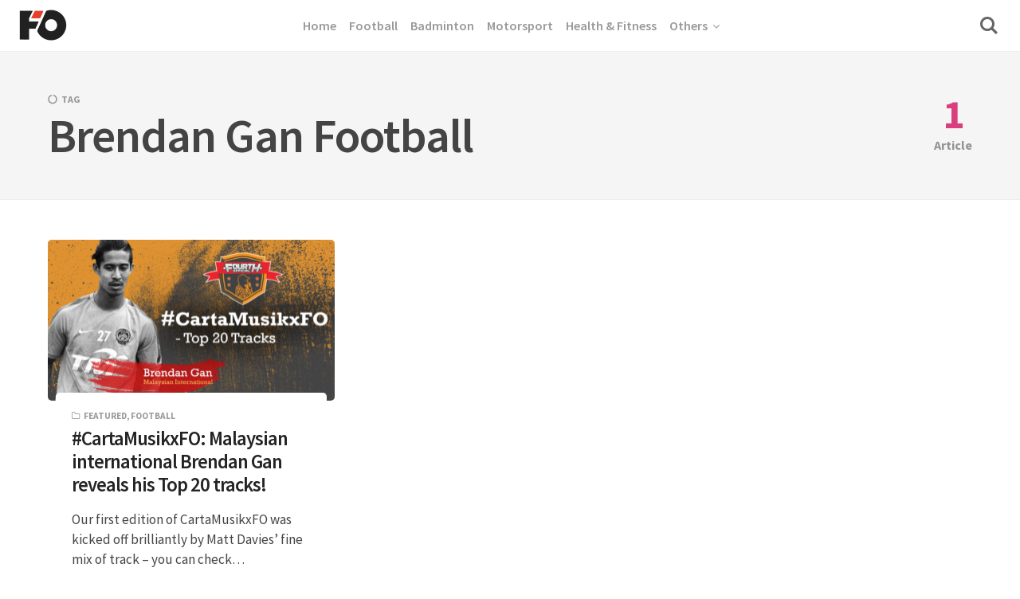

--- FILE ---
content_type: text/html; charset=UTF-8
request_url: https://fourthofficial.com/tag/brendan-gan-football/
body_size: 16961
content:
<!DOCTYPE html>
<html lang="en-US" class="no-js">
<head>
<meta charset="UTF-8">
<meta name="viewport" content="width=device-width, initial-scale=1.0">
<script type="c8138e92787c9c4ed30f55b9-text/javascript">document.documentElement.className = document.documentElement.className.replace(/\bno-js\b/,'js');</script>
<meta name='robots' content='index, follow, max-image-preview:large, max-snippet:-1, max-video-preview:-1' />
	<style>img:is([sizes="auto" i], [sizes^="auto," i]) { contain-intrinsic-size: 3000px 1500px }</style>
	
<link rel="dns-prefetch" href="https://cdn.kini.net/">
<link rel="dns-prefetch" href="//tpc.googlesyndication.com/">
<link rel="dns-prefetch" href="//www.googletagmanager.com">
<link rel="dns-prefetch" href="//securepubads.g.doubleclick.net">

<link rel="preconnect" href="//securepubads.g.doubleclick.net">
<link rel="preconnect" href="//www.googletagmanager.com">
<link rel="preconnect" href="//cdnjs.cloudflare.com/">      
<link rel="preconnect" href="//tpc.googlesyndication.com">      

<meta property="fb:pages" content="181965961825598" />
<script defer data-domain="fourthofficial.com" src="https://a.kini.net/js/script.js" type="c8138e92787c9c4ed30f55b9-text/javascript"></script>


	<!-- This site is optimized with the Yoast SEO plugin v25.1 - https://yoast.com/wordpress/plugins/seo/ -->
	<title>Brendan Gan Football Archives - Fourthofficial.com</title><style id="perfmatters-used-css">@font-face{font-family:"Source Sans Pro";font-style:normal;font-weight:400;font-display:swap;src:url("/wp-fonts/source-sans-pro-v21-latin-regular.woff2") format("woff2"),url("/wp-fonts/source-sans-pro-v21-latin-regular.ttf") format("truetype");}@font-face{font-family:"Source Sans Pro";font-style:italic;font-weight:400;font-display:swap;src:url("/wp-fonts/source-sans-pro-v21-latin-italic.woff2") format("woff2"),url("/wp-fonts/source-sans-pro-v21-latin-italic.ttf") format("truetype");}@font-face{font-family:"Source Sans Pro";font-style:normal;font-weight:600;font-display:swap;src:url("/wp-fonts/source-sans-pro-v21-latin-600.woff2") format("woff2"),url("/wp-fonts/source-sans-pro-v21-latin-600.ttf") format("truetype");}@font-face{font-family:"Source Sans Pro";font-style:italic;font-weight:600;font-display:swap;src:url("/wp-fonts/source-sans-pro-v21-latin-600italic.woff2") format("woff2"),url("/wp-fonts/source-sans-pro-v21-latin-600italic.ttf") format("truetype");}@font-face{font-family:"Source Sans Pro";font-style:normal;font-weight:700;font-display:swap;src:url("/wp-fonts/source-sans-pro-v21-latin-700.woff2") format("woff2"),url("/wp-fonts/source-sans-pro-v21-latin-700.ttf") format("truetype");}@font-face{font-family:"Source Sans Pro";font-style:italic;font-weight:700;font-display:swap;src:url("/wp-fonts/source-sans-pro-v21-latin-700italic.woff2") format("woff2"),url("/wp-fonts/source-sans-pro-v21-latin-700italic.ttf") format("truetype");}@font-face{font-family:"Source Sans Pro";font-style:normal;font-weight:400;font-display:swap;src:url("/wp-fonts/source-sans-pro-v21-latin-regular.woff2") format("woff2"),url("/wp-fonts/source-sans-pro-v21-latin-regular.ttf") format("truetype");}*,*:before,*:after{box-sizing:inherit;}html{height:100%;box-sizing:border-box;overflow-x:hidden;overflow-y:scroll;-ms-text-size-adjust:100%;-webkit-text-size-adjust:100%;}body{margin:0;background:#fff;color:#454545;-webkit-tap-highlight-color:rgba(0,0,0,0);-webkit-font-smoothing:antialiased;-moz-osx-font-smoothing:grayscale;}:focus{outline:1px dashed #666;outline-offset:1px;}::-moz-selection{background-color:#feffc3;color:#555;}::selection{background-color:#feffc3;color:#555;}[hidden]{display:none;}.container,.container-fluid,.container-semi-fluid{width:100%;margin-right:auto;margin-left:auto;padding-right:20px;padding-left:20px;}.container{max-width:1200px;}.row,.row-wrapper{position:relative;display:-webkit-box;display:-webkit-flex;display:-ms-flexbox;display:flex;}.row{-webkit-box-orient:horizontal;-webkit-flex-direction:row;-ms-flex-direction:row;flex-direction:row;-webkit-box-flex:1;-webkit-flex:1 1 auto;-ms-flex:1 1 auto;flex:1 1 auto;-webkit-flex-wrap:wrap;-ms-flex-wrap:wrap;flex-wrap:wrap;margin:-10px;}.column{min-height:0;min-width:0;width:100%;padding:10px;-webkit-box-flex:0;-webkit-flex:0 0 auto;-ms-flex:0 0 auto;flex:0 0 auto;}@media print, screen and (min-width: 1200px){.row{margin:-20px;}.column{padding:20px;}}.site-header{position:fixed;top:0;left:0;width:100%;height:65px;z-index:3;-webkit-box-flex:0;-webkit-flex:0 0 auto;-ms-flex:0 0 auto;flex:0 0 auto;}.header-classic .site-header{background-color:#fff;border-bottom:1px solid #eee;}.site-header::before{content:"";position:absolute;top:0;left:0;width:100%;height:100%;z-index:1;background:#fff;-webkit-transition:all .3s;transition:all .3s;}@media print, screen and (min-width: 1025px){.site-header::before{-webkit-transform:translate3d(0,-120%,0);transform:translate3d(0,-120%,0);}}.site-branding{position:relative;z-index:2;width:100%;padding:0 20px;}.logo{display:inline-block;}.logo img{width:auto;height:50px;}.logo-mobile + .logo-default{display:none;}@media print, screen and (min-width: 600px){.logo-mobile + .logo-default{display:block;}}@media print, screen and (min-width: 800px){.site-branding{width:auto;}.header-classic .site-branding{width:100%;}}.main-navigation{max-width:1080px;margin:0 auto;}.classic-menu,.classic-menu li,.classic-menu ul{list-style:none;margin:0;padding:0;}.classic-menu{position:relative;z-index:3;font-size:16px;font-weight:600;line-height:1.5;letter-spacing:0;color:#999;}.classic-menu ul{background:#f5f5f5;}.classic-menu li{position:relative;cursor:pointer;}.classic-menu a{position:relative;cursor:pointer;-webkit-user-select:none;-moz-user-select:none;-ms-user-select:none;user-select:none;}.classic-menu li:hover > a{color:#666;}.classic-menu ul li a{color:rgba(0,0,0,.5);font-size:15px;border-bottom:1px solid #eee;}@media print, screen and (max-width: 1079.5px){.header-classic .site-navigation{position:fixed;top:65px;left:0;width:100%;opacity:0;visibility:hidden;max-height:100vh;max-height:calc(100vh - 65px);background-color:#fff;border-top:1px solid #eee;-webkit-transform:translate3d(0,-10px,0);transform:translate3d(0,-10px,0);}.header-classic .site-navigation::-webkit-scrollbar{width:3px;}.header-classic .site-navigation::-webkit-scrollbar-track-piece{background:transparent;}.header-classic .site-navigation::-webkit-scrollbar-thumb:vertical{background-color:#d93f7e;}.header-classic .main-navigation{background:#fff;-webkit-transform:translate3d(0,-100%,0);transform:translate3d(0,-100%,0);}.main-navigation .classic-menu{display:block;opacity:0;-webkit-transform:translate3d(0,-12px,0);transform:translate3d(0,-12px,0);}.classic-menu li{display:block;}.classic-menu li a{display:block;padding:12px 24px;border-bottom:1px solid #eee;}.classic-menu > li:last-child > a{border:none;}.classic-menu li.menu-item-has-children > a span{display:-webkit-box;display:-webkit-flex;display:-ms-flexbox;display:flex;}.classic-menu li.menu-item-has-children > a span::after{padding-left:8px;margin-left:auto;line-height:1;-webkit-transition:all .3s;transition:all .3s;}.classic-menu ul{max-height:0;overflow:hidden;}.classic-menu ul ul a{padding-left:40px;}}@media print, screen and (min-width: 1080px){.header-classic .hamburger-menu{display:none;}.header-classic .site-navigation{position:absolute;top:0;left:0;width:100%;height:100%;text-align:center;}.header-classic .main-navigation{display:inline-block;max-width:100%;}.header-classic .site-navigation,.header-classic .main-navigation,.classic-menu,.classic-menu > li > a{height:100%;}.classic-menu > li{margin:0 8px;}.classic-menu > li > a{display:-webkit-box;display:-webkit-flex;display:-ms-flexbox;display:flex;-webkit-box-align:center;-webkit-align-items:center;-ms-flex-align:center;align-items:center;cursor:pointer;}.classic-menu > li > a span{position:relative;white-space:nowrap;}.classic-menu > li.menu-item-has-children > a span::after{font-size:14px;margin-left:8px;line-height:1;transform:rotate(90deg);}.classic-menu ul{display:none;background-color:#fff;box-shadow:0 10px 30px 0 rgba(0,0,0,.1);max-height:none !important;position:absolute;top:100%;left:calc(50% - 80px);z-index:99;text-align:left;width:160px;padding:8px 16px;opacity:0;visibility:hidden;pointer-events:none;-webkit-transform:translate3d(0,2px,0);transform:translate3d(0,2px,0);}.no-js .classic-menu ul{display:block;}.classic-menu ul ul{top:-8px;left:100%;}.classic-menu li:hover > ul{opacity:1;visibility:visible;pointer-events:auto;-webkit-transform:translate3d(0,0,0);transform:translate3d(0,0,0);}.classic-menu li:focus-within > ul{opacity:1;visibility:visible;pointer-events:auto;-webkit-transform:translate3d(0,0,0);transform:translate3d(0,0,0);}.classic-menu ul li a{display:block;padding:8px 0px;}.classic-menu ul li:last-child > a{border:none;}.classic-menu ul li.menu-item-has-children > a span::after{margin-left:8px;font-size:12px;}}.hamburger-menu{position:relative;display:block;width:30px;height:26px;cursor:pointer;margin-right:20px;}.hamburger-menu span,.hamburger-menu::before,.hamburger-menu::after{position:absolute;left:0;display:block;width:30px;height:2px;background:#666;-webkit-transform:translate3d(0,0,0);transform:translate3d(0,0,0);}.hamburger-menu::before,.hamburger-menu::after{content:"";}.hamburger-menu::before{top:4px;}.hamburger-menu span{top:12px;width:25px;}.hamburger-menu::after{top:20px;width:10px;}.search-trigger{position:relative;width:22px;height:26px;margin-left:28px;font-size:22px;text-align:left;color:#666;}.search-trigger::before{display:block;}.site-header .search-trigger::before{display:block;margin-top:-3px;}.search-trigger span{position:absolute;top:0;left:-4px;opacity:0;-webkit-transform:translate3d(0,5px,0);transform:translate3d(0,5px,0);}.search-trigger span::before,.search-trigger span::after{content:"";position:absolute;left:0;display:block;width:30px;height:2px;background:#555;-webkit-transform:translate3d(0,0,0);transform:translate3d(0,0,0);}.search-trigger span::before{top:4px;}.search-trigger span::after{top:20px;}.site-actions-backdrop{position:fixed;top:0;left:0;width:100%;height:100vh;background:#333;opacity:0;visibility:hidden;}.header-classic .site-actions-backdrop{top:65px;}.site-actions-bg{position:fixed;top:0;left:0;width:100%;height:0px;max-height:100vh;background:#fff;-webkit-transform:scaleY(0);transform:scaleY(0);will-change:transform;-webkit-transform-origin:top center;transform-origin:top center;-webkit-transition:all .3s;transition:all .3s;}@media only screen and ( min-width : 800px ){.search-trigger{width:30px;margin-left:20px;}}.site-search{position:absolute;top:100%;left:0;width:100%;padding:10px 20px;opacity:0;visibility:hidden;-webkit-transform:translate3d(0,-10px,0);transform:translate3d(0,-10px,0);}.search-form{position:relative;width:100%;max-width:1080px;margin:0 auto;}.header-classic .site-search .search-form{max-width:100%;}.search-field{width:100%;padding:10px 0;padding-right:30px;font-size:25px;color:#777;border:none;border-bottom:1px solid #eee;border-radius:0;background:transparent;}.search-submit[type="submit"]{position:absolute;top:50%;right:0px;font-size:20px;color:#aaa;background:transparent;border:none;padding-right:0;-webkit-transform:translateY(-50%);transform:translateY(-50%);}.site-search .search-field:focus{outline:0;}.site-search .search-submit:focus{outline:1px dashed #666;outline-offset:1px;}@media print, screen and (min-width: 450px){.search-field{font-size:30px;}.search-submit[type="submit"]{font-size:25px;}}@media print, screen and (min-width: 1100px){.search-field{font-size:45px;}.search-submit[type="submit"]{font-size:30px;}}.site-heading{padding-top:95px;padding-bottom:30px;background:#f5f5f5;border-bottom:1px solid #eee;}.site-heading h1{margin:0;color:#444;font-size:2.1em;line-height:1;letter-spacing:-1px;word-break:break-word;}.site-heading p{margin-top:.5em;margin-bottom:0;max-width:550px;font-size:.9em;line-height:1.5;color:#555;}.site-heading p a{padding-bottom:3px;color:#d93f7e;font-weight:bold;background-image:linear-gradient(to bottom,#e5e5e5 0%,#e5e5e5 100%);background-size:100%;background-repeat:no-repeat;background-position:0 1.3em;-webkit-transition:all .2s;transition:all .2s;}.site-heading p a:hover{color:#fff;background-image:linear-gradient(to bottom,#d93f7e 0%,#d93f7e 100%);background-position:0 0;}.term-count{margin-top:.6em;color:#d93f7e;font-size:.8em;font-weight:bold;}.term-count span{font-weight:bold;color:#d93f7e;margin-right:2px;}@media print, screen and (min-width: 600px){.site-heading h1{font-size:3em;}.site-heading p{font-size:1em;}.term-heading{display:-webkit-box;display:-webkit-flex;display:-ms-flexbox;display:flex;}.term-count{margin-top:0;margin-left:50px;font-size:.8em;text-align:center;color:rgba(0,0,0,.4);}.term-count span{font-size:3.2em;display:block;margin:0;line-height:1;}}@media print, screen and (min-width: 1200px){.site-heading{padding-top:115px;padding-bottom:50px;}}.site,.site-main{display:-webkit-box;display:-webkit-flex;display:-ms-flexbox;display:flex;-webkit-box-orient:vertical;-webkit-flex-direction:column;-ms-flex-direction:column;flex-direction:column;}.site{width:100%;min-height:100vh;}.site-main{-webkit-box-flex:1;-webkit-flex:1 0 auto;-ms-flex:1 0 auto;flex:1 0 auto;}.content-area{padding:30px 0;}.content-area > .hentry{width:100%;}@media print, screen and (min-width: 1200px){.content-area{padding:50px 0;}}.site-footer{padding:1em 0;background:#f5f5f5;text-align:center;}.footer-content{padding:0 20px;}.copyright{font-size:14px;color:#777;}.copyright p{margin:0;}.copyright a{padding-bottom:2px;border-bottom:2px solid #ddd;color:#d93f7e;font-weight:600;}html{font-size:16px;}body{font-family:"Source Sans Pro",sans-serif;font-size:1rem;font-size:20px;line-height:1.7;}p,ul,ol,pre,table,blockquote,fieldset{margin:0;}h1,h2,h3,h4,h5,h6,.h1,.h2,.h3,.h4,.h5,.h6{margin:0;margin-bottom:.5em;color:#333;line-height:1.1;font-weight:600;}h1,.h1{font-size:1.9em;}h2,.h2{font-size:1.7em;}* + h1,* + .h1,* + h2,* + .h2,* + h3,* + .h3,* + h4,* + .h4,* + h5,* + .h5,* + h6,* + .h6{margin-top:1.75em;}.site-content{font-size:19px;}ul,ol{padding:0 0 0 1em;}a{text-decoration:none;color:inherit;background-color:transparent;-webkit-text-decoration-skip:objects;}a:active,a:hover{outline-width:0;}.site-content p > a,.site-content li > a,.site-content li p > a,.site-content p em > a,.site-content li em > a,.site-content p strong > a,.site-content li strong > a,.site-content table a:not(.button){padding-bottom:3px;color:#d93f7e;font-weight:bold;background-image:linear-gradient(to bottom,#e5e5e5 0%,#e5e5e5 100%);background-size:100%;background-repeat:no-repeat;background-position:0 1.3em;-webkit-transition:all .2s;transition:all .2s;}.site-content p > a:hover,.site-content li > a:hover,.site-content li p > a:hover,.site-content p em > a:hover,.site-content li em > a:hover,.site-content p strong > a:hover,.site-content li strong > a:hover,.site-content table a:not(.button):hover{color:#fff;background-image:linear-gradient(to bottom,#d93f7e 0%,#d93f7e 100%);background-position:0 0;}button,input,optgroup,select,textarea{font-family:inherit;font-size:100%;line-height:1.5;border-radius:4px;margin:0;}button,input{overflow:visible;}button,select{text-transform:none;}button{background:transparent;border:none;margin:0;padding:0;cursor:pointer;}button:active{outline:0;}button:active:focus{outline:0;}button{-webkit-appearance:button;}.button,.wp-block-button a,.wp-block-file__button,[type="button"],[type="reset"],[type="submit"]{display:inline-block;vertical-align:middle;padding:13px 15px;background:#d93f7e;border:2px solid #d93f7e;border-radius:4px;color:#fff;font-size:.8em;font-weight:600;text-transform:uppercase;-webkit-appearance:button;cursor:pointer;-webkit-transition:all .3s;transition:all .3s;}.button:hover,.wp-block-button a:hover,.wp-block-file__button:hover,[type="button"]:hover,[type="reset"]:hover,[type="submit"]:hover,.wp-block-button.is-style-outline a{background:transparent;color:#d93f7e;}.button:focus,.wp-block-button a:focus,.wp-block-file__button:focus,[type="button"]:focus,[type="reset"]:focus,[type="submit"]:focus{border-color:#d93f7e;outline:1px dashed #fff;outline-offset:-4px;}button::-moz-focus-inner,[type="button"]::-moz-focus-inner,[type="reset"]::-moz-focus-inner,[type="submit"]::-moz-focus-inner{border-style:none;padding:0;}button:-moz-focusring,input[type="button"]:-moz-focusring,input[type="reset"]:-moz-focusring,input[type="submit"]:-moz-focusring{outline:none;}[type="checkbox"],[type="radio"]{padding:0;}[type="number"]::-webkit-inner-spin-button,[type="number"]::-webkit-outer-spin-button{height:auto;opacity:1;}[type="search"]::-webkit-search-cancel-button,[type="search"]::-webkit-search-decoration{-webkit-appearance:none;}[type="search"]{-webkit-appearance:textfield;}::-webkit-file-upload-button{-webkit-appearance:button;font:inherit;}input:-webkit-autofill,textarea:-webkit-autofill,select:-webkit-autofill{-webkit-animation-name:formautofill;-webkit-animation-fill-mode:both;animation-name:formautofill;animation-fill-mode:both;}input,textarea,select{padding:13px 15px;max-width:100%;margin:0;outline:0;border:2px solid #eee;background-color:#fff;background-image:-webkit-linear-gradient(hsla(0,0%,100%,0),hsla(0,0%,100%,0));-webkit-transition:background .3s,color .3s,border .3s;transition:background .3s,color .3s,border .3s;}input[type="number"]{padding-right:4px;}input[type="text"]:focus,input[type="email"]:focus,input[type="url"]:focus,input[type="password"]:focus,textarea:focus,select:focus{border-color:#aaa;outline:0;}input[type=checkbox],input[type=radio]{clear:none;cursor:pointer;display:inline-block;line-height:0;height:18px;margin:-3px 4px 0 0;outline:0;padding:0;text-align:center;vertical-align:middle;width:18px;min-width:18px;-webkit-appearance:none;appearance:none;}input[type=checkbox]:focus,input[type=radio]:focus{border-color:#aaa;}input[type=radio]{border-radius:50%;}input[type=checkbox]:checked::before{font-size:10px;line-height:16px;text-align:center;color:#d93f7e;}input[type=radio]:checked::before{content:"";display:inline-block;background-color:#d93f7e;border-radius:50%;width:6px;height:6px;margin-top:4px;}.search-form{position:relative;}.search-field{width:100%;padding-right:40px;}.search-submit{position:absolute;top:50%;right:4px;background:transparent;border:none;font-size:14px;color:#767676;-webkit-transform:translateY(-50%);transform:translateY(-50%);}::-webkit-input-placeholder{color:#aaa;}::-moz-placeholder{color:#aaa;opacity:1;}:-ms-input-placeholder{color:#aaa;}.object-fit-wider{position:absolute;top:0;bottom:0;left:50%;min-width:100%;max-width:none;height:100%;-webkit-transform:translateX(-50%);transform:translateX(-50%);}@supports (object-fit: cover){.is-object-fits,.object-fit-wider,.object-fit-taller{top:0;left:0;width:100%;height:100%;-o-object-fit:cover;object-fit:cover;-webkit-transform:none;transform:none;}}.screen-reader-text{position:absolute;clip:rect(1px,1px,1px,1px);height:1px;width:1px;overflow:hidden;word-wrap:normal !important;}.screen-reader-text:focus{left:10px;top:10px;display:block;padding:8px 12px;outline:0;width:auto;height:auto;clip:auto;z-index:100000;border:1px solid #e6e6e6;border-radius:3px;box-shadow:0 0 20px 0 rgba(0,0,0,.1);font-size:14px;text-decoration:none;text-transform:none;line-height:normal;}audio,canvas,img,video,iframe{vertical-align:middle;}img,video{height:auto;max-width:100%;border-style:none;}img{-ms-interpolation-mode:bicubic;}.lazy-load-img,.lazy-load-bg-img{opacity:.0001;-webkit-transition:opacity .2s;transition:opacity .2s;will-change:opacity;}.no-js .lazy-load-img,.lazy-load-img.is-ready,.no-js .lazy-load-bg-img,.lazy-load-bg-img.is-ready{opacity:.99;}.image-wrapper{position:relative;overflow:hidden;display:table;table-layout:fixed;width:100%;max-width:100%;min-height:50px;background-color:#f1f1f1;}.entry-thumbnail .image-wrapper,.post-media .image-wrapper{display:block;background:transparent;}.post-media .image-wrapper::before{display:none;}.bg-image:not(.post-image):not(.post-single-image),.image-wrapper img:not(.is-object-fit){position:absolute;top:0;left:0;height:100%;width:100%;}.has-aspect-ratio::after{content:"";display:block;padding-bottom:56.25%;}.has-aspect-ratio-16-9::after{padding-bottom:56.25%;}.post-media::before,.image-wrapper::before{position:absolute;top:50%;left:50%;font-size:30px;opacity:.5;color:#d1d1d1;-webkit-transform:translate(-50%,-50%);transform:translate(-50%,-50%);}.post-inner{position:relative;width:100%;}.post-inner::after{content:"";margin:0 30px;height:1px;background:#eee;}.post:not(.has-post-thumbnail) .post-inner::after{margin:0;}.post-media{position:relative;overflow:hidden;z-index:1;background:#eee;border-radius:5px;}.post-cats{margin-bottom:.4em;font-size:.6em;line-height:1.3;text-transform:uppercase;font-weight:bold;color:rgba(55,55,55,.5);}.post-cat{position:relative;padding:2px 0;}.post-cat::before{margin-right:5px;}.post-cats a:hover{color:rgba(0,0,0,.7);}.post-title{margin:0;font-size:1.3em;line-height:1.2;letter-spacing:-1px;color:#242424;word-wrap:break-word;}.post-content{position:relative;z-index:2;margin:-10px 10px 0 10px;padding:20px;border-radius:5px;background:#fff;}.post:not(.has-post-thumbnail) .post-content{margin:0;padding-top:0;padding-left:0;padding-right:0;}.post-content p{margin:0;margin-bottom:.7em;font-size:.9em;line-height:1.5;}.post-content p:last-of-type{margin-bottom:0;}.post-title + p{margin-top:1em;}.post-footer{position:relative;padding:.6em 30px;padding-bottom:15px;color:rgba(55,55,55,.5);font-size:.6em;text-transform:uppercase;font-weight:bold;}.post:not(.has-post-thumbnail) .post-footer{padding-left:0;padding-right:0;}.post-footer span{display:inline-block;margin-right:1em;}.post-footer span:last-of-type{margin-right:0;}.post-read-time::before,.post-date::before{margin-right:5px;}.posts-container .post{width:100%;margin-bottom:20px;}@media print, screen and (min-width: 700px){.posts-container .post{width:50%;}}@media print, screen and (min-width: 870px){.posts-container .post{width:33.3333334%;}}.flex{display:-webkit-box;display:-webkit-flex;display:-ms-flexbox;display:flex;}.flex-column{-webkit-box-orient:vertical;-webkit-flex-direction:column;-ms-flex-direction:column;flex-direction:column;}.flex-grow{-webkit-box-flex:1;-webkit-flex:1 0 auto;-ms-flex:1 0 auto;flex:1 0 auto;}.align-justify{-webkit-box-pack:justify;-webkit-justify-content:space-between;-ms-flex-pack:justify;justify-content:space-between;}.align-center-middle{-webkit-box-pack:center;-webkit-justify-content:center;-ms-flex-pack:center;justify-content:center;-webkit-box-align:center;-webkit-align-items:center;-ms-flex-align:center;align-items:center;}.align-middle{-webkit-box-align:center;-webkit-align-items:center;-ms-flex-align:center;align-items:center;}.pswp{display:none;}@font-face{font-family:"kutak";src:url("https://fourthofficial.com/wp-content/themes/kutak/assets/font-icons/fontello/font/kutak.eot");src:url("https://fourthofficial.com/wp-content/themes/kutak/assets/font-icons/fontello/font/kutak.eot#iefix") format("embedded-opentype"),url("https://fourthofficial.com/wp-content/themes/kutak/assets/font-icons/fontello/font/kutak.woff2") format("woff2"),url("https://fourthofficial.com/wp-content/themes/kutak/assets/font-icons/fontello/font/kutak.woff") format("woff"),url("https://fourthofficial.com/wp-content/themes/kutak/assets/font-icons/fontello/font/kutak.ttf") format("truetype"),url("https://fourthofficial.com/wp-content/themes/kutak/assets/font-icons/fontello/font/kutak.svg#kutak") format("svg");font-weight:normal;font-style:normal;}.classic-menu li.menu-item-has-children > a span::after,.search-submit::before,.post-cat::before,.post-cat-icon::before,.post-read-time::before,.post-date::before,.search-trigger::before,.entry-content ul > li::before,.post-media::before,.image-wrapper::before,.wp-block-image > a::after,.wp-block-image figure > a::after,.wp-block-gallery figure > a::after,.iframe-wrapper::after,input[type=checkbox]:checked::before,[class^="icon-"]::before,[class*=" icon-"]::before{font-family:"kutak";font-variant:normal;font-style:normal;font-weight:normal;text-transform:none;text-decoration:none;display:inline-block;-webkit-font-smoothing:antialiased;-moz-osx-font-smoothing:grayscale;}.classic-menu li.menu-item-has-children > a span::after{content:"";}.classic-menu ul li.menu-item-has-children > a span::after{content:"";}.search-trigger::before,.search-submit::before{content:"";}.post-media::before,.image-wrapper::before{content:"";}.post-cat::before{content:"";}.post-read-time::before{content:"";}.post-date::before{content:"";}.post-tag::before{content:"";}input[type=checkbox]:checked::before{content:"";}@-webkit-keyframes formautofill{to{background:transparent;color:#272727;}}@keyframes formautofill{to{background:transparent;color:#272727;}}@-webkit-keyframes rotate{from{-webkit-transform:rotate(-360deg);transform:rotate(-360deg);}to{-webkit-transform:none;transform:none;}}@keyframes rotate{from{-webkit-transform:rotate(-360deg);transform:rotate(-360deg);}to{-webkit-transform:none;transform:none;}}@media print{*{-webkit-print-color-adjust:exact;}.site-header,.site-footer,.related,.comment-respond,.comment .reply,.single .widget-area{display:none;}.site-main{padding-top:0;}.site-content p > a,.site-content li > a,.site-content li p > a,.site-content p em > a,.site-content li em > a,.site-content p strong > a,.site-content li strong > a,.site-content table a:not(.button),blockquote cite a,.site-content figcaption > a,.site-content figcaption > em a{font-weight:inherit;color:inherit;border:none;padding:0;}}</style>
	<link rel="canonical" href="https://fourthofficial.com/tag/brendan-gan-football/" />
	<meta property="og:locale" content="en_US" />
	<meta property="og:type" content="article" />
	<meta property="og:title" content="Brendan Gan Football Archives - Fourthofficial.com" />
	<meta property="og:url" content="https://fourthofficial.com/tag/brendan-gan-football/" />
	<meta property="og:site_name" content="Fourthofficial.com" />
	<meta name="twitter:card" content="summary_large_image" />
	<script type="application/ld+json" class="yoast-schema-graph">{"@context":"https://schema.org","@graph":[{"@type":"CollectionPage","@id":"https://fourthofficial.com/tag/brendan-gan-football/","url":"https://fourthofficial.com/tag/brendan-gan-football/","name":"Brendan Gan Football Archives - Fourthofficial.com","isPartOf":{"@id":"https://fourthofficial.com/#website"},"primaryImageOfPage":{"@id":"https://fourthofficial.com/tag/brendan-gan-football/#primaryimage"},"image":{"@id":"https://fourthofficial.com/tag/brendan-gan-football/#primaryimage"},"thumbnailUrl":"https://fourthofficial.com/wp-content/uploads/2017/05/FO-album-2-2.jpg","breadcrumb":{"@id":"https://fourthofficial.com/tag/brendan-gan-football/#breadcrumb"},"inLanguage":"en-US"},{"@type":"ImageObject","inLanguage":"en-US","@id":"https://fourthofficial.com/tag/brendan-gan-football/#primaryimage","url":"https://fourthofficial.com/wp-content/uploads/2017/05/FO-album-2-2.jpg","contentUrl":"https://fourthofficial.com/wp-content/uploads/2017/05/FO-album-2-2.jpg","width":1200,"height":800},{"@type":"BreadcrumbList","@id":"https://fourthofficial.com/tag/brendan-gan-football/#breadcrumb","itemListElement":[{"@type":"ListItem","position":1,"name":"Home","item":"https://fourthofficial.com/"},{"@type":"ListItem","position":2,"name":"Brendan Gan Football"}]},{"@type":"WebSite","@id":"https://fourthofficial.com/#website","url":"https://fourthofficial.com/","name":"Fourthofficial.com","description":"","publisher":{"@id":"https://fourthofficial.com/#organization"},"potentialAction":[{"@type":"SearchAction","target":{"@type":"EntryPoint","urlTemplate":"https://fourthofficial.com/?s={search_term_string}"},"query-input":{"@type":"PropertyValueSpecification","valueRequired":true,"valueName":"search_term_string"}}],"inLanguage":"en-US"},{"@type":"Organization","@id":"https://fourthofficial.com/#organization","name":"Fourthofficial.com","url":"https://fourthofficial.com/","logo":{"@type":"ImageObject","inLanguage":"en-US","@id":"https://fourthofficial.com/#/schema/logo/image/","url":"https://fourthofficial.com/wp-content/uploads/2023/06/cropped-fo-logo-mobile.png","contentUrl":"https://fourthofficial.com/wp-content/uploads/2023/06/cropped-fo-logo-mobile.png","width":133,"height":100,"caption":"Fourthofficial.com"},"image":{"@id":"https://fourthofficial.com/#/schema/logo/image/"},"sameAs":["https://www.facebook.com/fourthofficial/"]}]}</script>
	<!-- / Yoast SEO plugin. -->


<link rel='dns-prefetch' href='//www.googletagmanager.com' />
<link rel="alternate" type="application/rss+xml" title="Fourthofficial.com &raquo; Feed" href="https://fourthofficial.com/feed/" />
<link rel="stylesheet" id="custom-font-design-css" media="all" data-pmdelayedstyle="https://fourthofficial.com/wp-content/themes/kutak-child/customizer_font.css?v=2023012404&#038;ver=6.8.1">
<style id='classic-theme-styles-inline-css' type='text/css'>
/*! This file is auto-generated */
.wp-block-button__link{color:#fff;background-color:#32373c;border-radius:9999px;box-shadow:none;text-decoration:none;padding:calc(.667em + 2px) calc(1.333em + 2px);font-size:1.125em}.wp-block-file__button{background:#32373c;color:#fff;text-decoration:none}
</style>
<style id='global-styles-inline-css' type='text/css'>
:root{--wp--preset--aspect-ratio--square: 1;--wp--preset--aspect-ratio--4-3: 4/3;--wp--preset--aspect-ratio--3-4: 3/4;--wp--preset--aspect-ratio--3-2: 3/2;--wp--preset--aspect-ratio--2-3: 2/3;--wp--preset--aspect-ratio--16-9: 16/9;--wp--preset--aspect-ratio--9-16: 9/16;--wp--preset--color--black: #000000;--wp--preset--color--cyan-bluish-gray: #abb8c3;--wp--preset--color--white: #ffffff;--wp--preset--color--pale-pink: #f78da7;--wp--preset--color--vivid-red: #cf2e2e;--wp--preset--color--luminous-vivid-orange: #ff6900;--wp--preset--color--luminous-vivid-amber: #fcb900;--wp--preset--color--light-green-cyan: #7bdcb5;--wp--preset--color--vivid-green-cyan: #00d084;--wp--preset--color--pale-cyan-blue: #8ed1fc;--wp--preset--color--vivid-cyan-blue: #0693e3;--wp--preset--color--vivid-purple: #9b51e0;--wp--preset--color--accent: #d93f7e;--wp--preset--gradient--vivid-cyan-blue-to-vivid-purple: linear-gradient(135deg,rgba(6,147,227,1) 0%,rgb(155,81,224) 100%);--wp--preset--gradient--light-green-cyan-to-vivid-green-cyan: linear-gradient(135deg,rgb(122,220,180) 0%,rgb(0,208,130) 100%);--wp--preset--gradient--luminous-vivid-amber-to-luminous-vivid-orange: linear-gradient(135deg,rgba(252,185,0,1) 0%,rgba(255,105,0,1) 100%);--wp--preset--gradient--luminous-vivid-orange-to-vivid-red: linear-gradient(135deg,rgba(255,105,0,1) 0%,rgb(207,46,46) 100%);--wp--preset--gradient--very-light-gray-to-cyan-bluish-gray: linear-gradient(135deg,rgb(238,238,238) 0%,rgb(169,184,195) 100%);--wp--preset--gradient--cool-to-warm-spectrum: linear-gradient(135deg,rgb(74,234,220) 0%,rgb(151,120,209) 20%,rgb(207,42,186) 40%,rgb(238,44,130) 60%,rgb(251,105,98) 80%,rgb(254,248,76) 100%);--wp--preset--gradient--blush-light-purple: linear-gradient(135deg,rgb(255,206,236) 0%,rgb(152,150,240) 100%);--wp--preset--gradient--blush-bordeaux: linear-gradient(135deg,rgb(254,205,165) 0%,rgb(254,45,45) 50%,rgb(107,0,62) 100%);--wp--preset--gradient--luminous-dusk: linear-gradient(135deg,rgb(255,203,112) 0%,rgb(199,81,192) 50%,rgb(65,88,208) 100%);--wp--preset--gradient--pale-ocean: linear-gradient(135deg,rgb(255,245,203) 0%,rgb(182,227,212) 50%,rgb(51,167,181) 100%);--wp--preset--gradient--electric-grass: linear-gradient(135deg,rgb(202,248,128) 0%,rgb(113,206,126) 100%);--wp--preset--gradient--midnight: linear-gradient(135deg,rgb(2,3,129) 0%,rgb(40,116,252) 100%);--wp--preset--font-size--small: 17px;--wp--preset--font-size--medium: 20px;--wp--preset--font-size--large: 24px;--wp--preset--font-size--x-large: 42px;--wp--preset--font-size--regular: 20px;--wp--preset--font-size--larger: 26px;--wp--preset--spacing--20: 0.44rem;--wp--preset--spacing--30: 0.67rem;--wp--preset--spacing--40: 1rem;--wp--preset--spacing--50: 1.5rem;--wp--preset--spacing--60: 2.25rem;--wp--preset--spacing--70: 3.38rem;--wp--preset--spacing--80: 5.06rem;--wp--preset--shadow--natural: 6px 6px 9px rgba(0, 0, 0, 0.2);--wp--preset--shadow--deep: 12px 12px 50px rgba(0, 0, 0, 0.4);--wp--preset--shadow--sharp: 6px 6px 0px rgba(0, 0, 0, 0.2);--wp--preset--shadow--outlined: 6px 6px 0px -3px rgba(255, 255, 255, 1), 6px 6px rgba(0, 0, 0, 1);--wp--preset--shadow--crisp: 6px 6px 0px rgba(0, 0, 0, 1);}:where(.is-layout-flex){gap: 0.5em;}:where(.is-layout-grid){gap: 0.5em;}body .is-layout-flex{display: flex;}.is-layout-flex{flex-wrap: wrap;align-items: center;}.is-layout-flex > :is(*, div){margin: 0;}body .is-layout-grid{display: grid;}.is-layout-grid > :is(*, div){margin: 0;}:where(.wp-block-columns.is-layout-flex){gap: 2em;}:where(.wp-block-columns.is-layout-grid){gap: 2em;}:where(.wp-block-post-template.is-layout-flex){gap: 1.25em;}:where(.wp-block-post-template.is-layout-grid){gap: 1.25em;}.has-black-color{color: var(--wp--preset--color--black) !important;}.has-cyan-bluish-gray-color{color: var(--wp--preset--color--cyan-bluish-gray) !important;}.has-white-color{color: var(--wp--preset--color--white) !important;}.has-pale-pink-color{color: var(--wp--preset--color--pale-pink) !important;}.has-vivid-red-color{color: var(--wp--preset--color--vivid-red) !important;}.has-luminous-vivid-orange-color{color: var(--wp--preset--color--luminous-vivid-orange) !important;}.has-luminous-vivid-amber-color{color: var(--wp--preset--color--luminous-vivid-amber) !important;}.has-light-green-cyan-color{color: var(--wp--preset--color--light-green-cyan) !important;}.has-vivid-green-cyan-color{color: var(--wp--preset--color--vivid-green-cyan) !important;}.has-pale-cyan-blue-color{color: var(--wp--preset--color--pale-cyan-blue) !important;}.has-vivid-cyan-blue-color{color: var(--wp--preset--color--vivid-cyan-blue) !important;}.has-vivid-purple-color{color: var(--wp--preset--color--vivid-purple) !important;}.has-black-background-color{background-color: var(--wp--preset--color--black) !important;}.has-cyan-bluish-gray-background-color{background-color: var(--wp--preset--color--cyan-bluish-gray) !important;}.has-white-background-color{background-color: var(--wp--preset--color--white) !important;}.has-pale-pink-background-color{background-color: var(--wp--preset--color--pale-pink) !important;}.has-vivid-red-background-color{background-color: var(--wp--preset--color--vivid-red) !important;}.has-luminous-vivid-orange-background-color{background-color: var(--wp--preset--color--luminous-vivid-orange) !important;}.has-luminous-vivid-amber-background-color{background-color: var(--wp--preset--color--luminous-vivid-amber) !important;}.has-light-green-cyan-background-color{background-color: var(--wp--preset--color--light-green-cyan) !important;}.has-vivid-green-cyan-background-color{background-color: var(--wp--preset--color--vivid-green-cyan) !important;}.has-pale-cyan-blue-background-color{background-color: var(--wp--preset--color--pale-cyan-blue) !important;}.has-vivid-cyan-blue-background-color{background-color: var(--wp--preset--color--vivid-cyan-blue) !important;}.has-vivid-purple-background-color{background-color: var(--wp--preset--color--vivid-purple) !important;}.has-black-border-color{border-color: var(--wp--preset--color--black) !important;}.has-cyan-bluish-gray-border-color{border-color: var(--wp--preset--color--cyan-bluish-gray) !important;}.has-white-border-color{border-color: var(--wp--preset--color--white) !important;}.has-pale-pink-border-color{border-color: var(--wp--preset--color--pale-pink) !important;}.has-vivid-red-border-color{border-color: var(--wp--preset--color--vivid-red) !important;}.has-luminous-vivid-orange-border-color{border-color: var(--wp--preset--color--luminous-vivid-orange) !important;}.has-luminous-vivid-amber-border-color{border-color: var(--wp--preset--color--luminous-vivid-amber) !important;}.has-light-green-cyan-border-color{border-color: var(--wp--preset--color--light-green-cyan) !important;}.has-vivid-green-cyan-border-color{border-color: var(--wp--preset--color--vivid-green-cyan) !important;}.has-pale-cyan-blue-border-color{border-color: var(--wp--preset--color--pale-cyan-blue) !important;}.has-vivid-cyan-blue-border-color{border-color: var(--wp--preset--color--vivid-cyan-blue) !important;}.has-vivid-purple-border-color{border-color: var(--wp--preset--color--vivid-purple) !important;}.has-vivid-cyan-blue-to-vivid-purple-gradient-background{background: var(--wp--preset--gradient--vivid-cyan-blue-to-vivid-purple) !important;}.has-light-green-cyan-to-vivid-green-cyan-gradient-background{background: var(--wp--preset--gradient--light-green-cyan-to-vivid-green-cyan) !important;}.has-luminous-vivid-amber-to-luminous-vivid-orange-gradient-background{background: var(--wp--preset--gradient--luminous-vivid-amber-to-luminous-vivid-orange) !important;}.has-luminous-vivid-orange-to-vivid-red-gradient-background{background: var(--wp--preset--gradient--luminous-vivid-orange-to-vivid-red) !important;}.has-very-light-gray-to-cyan-bluish-gray-gradient-background{background: var(--wp--preset--gradient--very-light-gray-to-cyan-bluish-gray) !important;}.has-cool-to-warm-spectrum-gradient-background{background: var(--wp--preset--gradient--cool-to-warm-spectrum) !important;}.has-blush-light-purple-gradient-background{background: var(--wp--preset--gradient--blush-light-purple) !important;}.has-blush-bordeaux-gradient-background{background: var(--wp--preset--gradient--blush-bordeaux) !important;}.has-luminous-dusk-gradient-background{background: var(--wp--preset--gradient--luminous-dusk) !important;}.has-pale-ocean-gradient-background{background: var(--wp--preset--gradient--pale-ocean) !important;}.has-electric-grass-gradient-background{background: var(--wp--preset--gradient--electric-grass) !important;}.has-midnight-gradient-background{background: var(--wp--preset--gradient--midnight) !important;}.has-small-font-size{font-size: var(--wp--preset--font-size--small) !important;}.has-medium-font-size{font-size: var(--wp--preset--font-size--medium) !important;}.has-large-font-size{font-size: var(--wp--preset--font-size--large) !important;}.has-x-large-font-size{font-size: var(--wp--preset--font-size--x-large) !important;}
:where(.wp-block-post-template.is-layout-flex){gap: 1.25em;}:where(.wp-block-post-template.is-layout-grid){gap: 1.25em;}
:where(.wp-block-columns.is-layout-flex){gap: 2em;}:where(.wp-block-columns.is-layout-grid){gap: 2em;}
:root :where(.wp-block-pullquote){font-size: 1.5em;line-height: 1.6;}
</style>
<link rel="stylesheet" id="kutak-parent-css" media="all" data-pmdelayedstyle="https://fourthofficial.com/wp-content/themes/kutak/style.css?ver=2.9.1">
<link rel="stylesheet" id="kutak-style-css" media="all" data-pmdelayedstyle="https://fourthofficial.com/wp-content/themes/kutak-child/style.css?ver=1.0.2">
<script src="https://fourthofficial.com/wp-includes/js/jquery/jquery.min.js?ver=3.7.1" id="jquery-core-js" type="c8138e92787c9c4ed30f55b9-text/javascript"></script>
<script src="https://fourthofficial.com/wp-includes/js/jquery/jquery-migrate.min.js?ver=3.4.1" id="jquery-migrate-js" type="c8138e92787c9c4ed30f55b9-text/javascript"></script>

<!-- Google tag (gtag.js) snippet added by Site Kit -->

<!-- Google Analytics snippet added by Site Kit -->
<script src="https://www.googletagmanager.com/gtag/js?id=GT-WK5MNQS" id="google_gtagjs-js" async type="c8138e92787c9c4ed30f55b9-text/javascript"></script>
<script id="google_gtagjs-js-after" type="c8138e92787c9c4ed30f55b9-text/javascript">
/* <![CDATA[ */
window.dataLayer = window.dataLayer || [];function gtag(){dataLayer.push(arguments);}
gtag("set","linker",{"domains":["fourthofficial.com"]});
gtag("js", new Date());
gtag("set", "developer_id.dZTNiMT", true);
gtag("config", "GT-WK5MNQS");
 window._googlesitekit = window._googlesitekit || {}; window._googlesitekit.throttledEvents = []; window._googlesitekit.gtagEvent = (name, data) => { var key = JSON.stringify( { name, data } ); if ( !! window._googlesitekit.throttledEvents[ key ] ) { return; } window._googlesitekit.throttledEvents[ key ] = true; setTimeout( () => { delete window._googlesitekit.throttledEvents[ key ]; }, 5 ); gtag( "event", name, { ...data, event_source: "site-kit" } ); } 
/* ]]> */
</script>

<!-- End Google tag (gtag.js) snippet added by Site Kit -->
<link rel="https://api.w.org/" href="https://fourthofficial.com/wp-json/" /><link rel="alternate" title="JSON" type="application/json" href="https://fourthofficial.com/wp-json/wp/v2/tags/2352" /><link rel="EditURI" type="application/rsd+xml" title="RSD" href="https://fourthofficial.com/xmlrpc.php?rsd" />

<!-- AP Share Buttons Open Graph Tags -->
<meta property="og:site_name" content="Fourthofficial.com" />
<meta property="og:type" content="website" />
<meta property="og:title" content="Tag: &lt;span&gt;Brendan Gan Football&lt;/span&gt;" />
<meta property="og:url" content="https://fourthofficial.com/tag/brendan-gan-football/" />
<meta property="og:locale" content="en_US" />
<!-- End AP Share Buttons Open Graph Tags -->

<meta name="generator" content="Site Kit by Google 1.152.1" /><meta name='theme-color' content='#ffffff'>
<script type="c8138e92787c9c4ed30f55b9-text/javascript">
enScroll=!1;const lStor=localStorage,sStor=sessionStorage,doc=document,docEl=document.documentElement,docBody=document.body,docLoc=document.location,w=window,s=screen,nav=navigator||{};function a(){const k="G-8SQYCCFHKJ",t=()=>Math.floor(Math.random()*1e9)+1,n=()=>Math.floor(Date.now()/1e3),y=()=>(sStor._p||(sStor._p=t()),sStor._p),v=()=>t()+"."+n(),p=()=>(lStor.cid_v4||(lStor.cid_v4=v()),lStor.cid_v4),m=lStor.getItem("cid_v4"),u=()=>m?void 0:enScroll==!0?void 0:"1",l=()=>(sStor.sid||(sStor.sid=n()),sStor.sid),d=()=>{if(!sStor._ss)return sStor._ss="1",sStor._ss;if(sStor.getItem("_ss")=="1")return void 0},r="1",h=()=>{if(sStor.sct)if(enScroll==!0)return sStor.sct;else x=+sStor.getItem("sct")+ +r,sStor.sct=x;else sStor.sct=r;return sStor.sct},e=docLoc.search,f=new URLSearchParams(e),a=["q","s","search","query","keyword"],g=a.some(t=>e.includes("&"+t+"=")||e.includes("?"+t+"=")),i=()=>g==!0?"view_search_results":enScroll==!0?"scroll":"page_view",b=()=>enScroll==!0?"90":void 0,j=()=>{if(i()=="view_search_results"){for(let e of f)if(a.includes(e[0]))return e[1]}else return void 0},o=encodeURIComponent,_=e=>{let t=[];for(let n in e)e.hasOwnProperty(n)&&e[n]!==void 0&&t.push(o(n)+"="+o(e[n]));return t.join("&")},O=!1,C="https://www.google-analytics.com/g/collect",E=_({v:"2",tid:k,_p:y(),sr:(s.width*w.devicePixelRatio+"x"+s.height*w.devicePixelRatio).toString(),ul:(nav.language||void 0).toLowerCase(),cid:p(),_fv:u(),_s:"1",dl:docLoc.origin+docLoc.pathname+e,dt:doc.title||void 0,dr:doc.referrer||void 0,sid:l(),sct:h(),seg:"1",en:i(),"epn.percent_scrolled":b(),"ep.search_term":j(),_ss:d(),_dbg:O?1:void 0}),c=C+"?"+E;if(nav.sendBeacon)nav.sendBeacon(c);else{let e=new XMLHttpRequest;e.open("POST",c,!0)}}a();function sPr(){return(docEl.scrollTop||docBody.scrollTop)/((docEl.scrollHeight||docBody.scrollHeight)-docEl.clientHeight)*100}doc.addEventListener("scroll",sEv,{passive:!0});function sEv(){const e=sPr();if(e<90)return;enScroll=!0,a(),doc.removeEventListener("scroll",sEv,{passive:!0})}
</script>
<link rel="icon" href="https://fourthofficial.com/wp-content/uploads/2023/05/cropped-fo-ico-150x150.png" sizes="32x32" />
<link rel="icon" href="https://fourthofficial.com/wp-content/uploads/2023/05/cropped-fo-ico-300x300.png" sizes="192x192" />
<link rel="apple-touch-icon" href="https://fourthofficial.com/wp-content/uploads/2023/05/cropped-fo-ico-300x300.png" />
<meta name="msapplication-TileImage" content="https://fourthofficial.com/wp-content/uploads/2023/05/cropped-fo-ico-300x300.png" />
		<style type="text/css" id="wp-custom-css">
			.author-name::before { margin-right: 5px }
.author-name::before { content: '\1F464';}		</style>
		<noscript><style>.perfmatters-lazy[data-src]{display:none !important;}</style></noscript><style>.perfmatters-lazy-youtube{position:relative;width:100%;max-width:100%;height:0;padding-bottom:56.23%;overflow:hidden}.perfmatters-lazy-youtube img{position:absolute;top:0;right:0;bottom:0;left:0;display:block;width:100%;max-width:100%;height:auto;margin:auto;border:none;cursor:pointer;transition:.5s all;-webkit-transition:.5s all;-moz-transition:.5s all}.perfmatters-lazy-youtube img:hover{-webkit-filter:brightness(75%)}.perfmatters-lazy-youtube .play{position:absolute;top:50%;left:50%;right:auto;width:68px;height:48px;margin-left:-34px;margin-top:-24px;background:url(https://fourthofficial.com/wp-content/plugins/perfmatters/img/youtube.svg) no-repeat;background-position:center;background-size:cover;pointer-events:none;filter:grayscale(1)}.perfmatters-lazy-youtube:hover .play{filter:grayscale(0)}.perfmatters-lazy-youtube iframe{position:absolute;top:0;left:0;width:100%;height:100%;z-index:99}.wp-has-aspect-ratio .wp-block-embed__wrapper{position:relative;}.wp-has-aspect-ratio .perfmatters-lazy-youtube{position:absolute;top:0;right:0;bottom:0;left:0;width:100%;height:100%;padding-bottom:0}.perfmatters-lazy.pmloaded,.perfmatters-lazy.pmloaded>img,.perfmatters-lazy>img.pmloaded,.perfmatters-lazy[data-ll-status=entered]{animation:500ms pmFadeIn}@keyframes pmFadeIn{0%{opacity:0}100%{opacity:1}}</style></head>

<body class="archive tag tag-brendan-gan-football tag-2352 wp-custom-logo wp-embed-responsive wp-theme-kutak wp-child-theme-kutak-child header-classic">


<a class="skip-link screen-reader-text" href="#main">Skip to content</a>


<div id="page" class="site">

    <header id="masthead" class="site-header flex align-center-middle">

        <span class="site-actions-backdrop"></span>
        <span class="site-actions-bg"></span>

        
<div class="site-branding flex align-middle align-justify">

    <button class="menu-trigger hamburger-menu"><span></span></button>

    <a href="https://fourthofficial.com/" rel="home" class="logo">

        
        <img width="133" height="100" class="logo-default" src="https://fourthofficial.com/wp-content/uploads/2023/06/cropped-fo-logo-mobile.png" alt="Fourthofficial.com">
    </a>

    <button class="search-trigger site-action-trigger"><span></span></button>

</div><!-- .site-branding -->
        
<div class="site-navigation">

    <nav class="main-navigation"><ul class="classic-menu flex"><li id="menu-item-53612" class="menu-item menu-item-type-custom menu-item-object-custom current-menu-item current_page_item menu-item-home menu-item-53612"><a href="https://fourthofficial.com" aria-current="page"><span>Home</span></a></li>
<li id="menu-item-53610" class="menu-item menu-item-type-taxonomy menu-item-object-category menu-item-53610"><a href="https://fourthofficial.com/category/football/"><span>Football</span></a></li>
<li id="menu-item-53619" class="menu-item menu-item-type-taxonomy menu-item-object-category menu-item-53619"><a href="https://fourthofficial.com/category/badminton/"><span>Badminton</span></a></li>
<li id="menu-item-53611" class="menu-item menu-item-type-taxonomy menu-item-object-category menu-item-53611"><a href="https://fourthofficial.com/category/motorsport/"><span>Motorsport</span></a></li>
<li id="menu-item-53633" class="menu-item menu-item-type-taxonomy menu-item-object-category menu-item-53633"><a href="https://fourthofficial.com/category/health-fitness/"><span>Health &amp; Fitness</span></a></li>
<li id="menu-item-53621" class="menu-item menu-item-type-taxonomy menu-item-object-category menu-item-has-children menu-item-53621"><a href="https://fourthofficial.com/category/others/"><span>Others</span></a>
<ul class="sub-menu">
	<li id="menu-item-53622" class="menu-item menu-item-type-taxonomy menu-item-object-category menu-item-53622"><a href="https://fourthofficial.com/category/sepak-takraw/"><span>Sepak Takraw</span></a></li>
	<li id="menu-item-53624" class="menu-item menu-item-type-taxonomy menu-item-object-category menu-item-53624"><a href="https://fourthofficial.com/category/basketball/"><span>Basketball</span></a></li>
	<li id="menu-item-53623" class="menu-item menu-item-type-taxonomy menu-item-object-category menu-item-53623"><a href="https://fourthofficial.com/category/squash/"><span>Squash</span></a></li>
	<li id="menu-item-53625" class="menu-item menu-item-type-taxonomy menu-item-object-category menu-item-53625"><a href="https://fourthofficial.com/category/cricket/"><span>Cricket</span></a></li>
	<li id="menu-item-53627" class="menu-item menu-item-type-taxonomy menu-item-object-category menu-item-53627"><a href="https://fourthofficial.com/category/golf/"><span>Golf</span></a></li>
	<li id="menu-item-53626" class="menu-item menu-item-type-taxonomy menu-item-object-category menu-item-53626"><a href="https://fourthofficial.com/category/e-sports/"><span>E-Sports</span></a></li>
	<li id="menu-item-53628" class="menu-item menu-item-type-taxonomy menu-item-object-category menu-item-53628"><a href="https://fourthofficial.com/category/gymnastics/"><span>Gymnastics</span></a></li>
	<li id="menu-item-53620" class="menu-item menu-item-type-taxonomy menu-item-object-category menu-item-53620"><a href="https://fourthofficial.com/category/tennis/"><span>Tennis</span></a></li>
	<li id="menu-item-53629" class="menu-item menu-item-type-taxonomy menu-item-object-category menu-item-53629"><a href="https://fourthofficial.com/category/rugby/"><span>Rugby / NFL</span></a></li>
	<li id="menu-item-53630" class="menu-item menu-item-type-taxonomy menu-item-object-category menu-item-53630"><a href="https://fourthofficial.com/category/table-tennis/"><span>Table Tennis</span></a></li>
	<li id="menu-item-53631" class="menu-item menu-item-type-taxonomy menu-item-object-category menu-item-53631"><a href="https://fourthofficial.com/category/ufc/"><span>UFC</span></a></li>
	<li id="menu-item-53632" class="menu-item menu-item-type-taxonomy menu-item-object-category menu-item-53632"><a href="https://fourthofficial.com/category/wwe/"><span>WWE</span></a></li>
</ul>
</li>
</ul></nav>
</div>
         

<div class="site-search">
    
<form role="search" method="get" class="search-form" action="https://fourthofficial.com/">
    <input type="search" class="search-field" placeholder="Search..." value="" name="s" />
    <button type="submit" class="search-submit" aria-label="Search"></button>
</form>
    <span class="header-search-form-close site-action-close"></span>
</div><!-- .header-search-form -->

    </header>

    <main id="main" class="site-main">

            
    <div class="site-heading">
        <div class="container">

            <div class="term-heading align-middle align-justify">
                <div class="term-header">
                    <div class="post-cats"><div class="post-cat post-tag">Tag</div></div>
                    <h1>Brendan Gan Football</h1>
                    
                                    </div>
                <div class="term-count"><span>1</span>Article</div>
            </div>

        </div>
    </div>

    <div id="content" class="site-content container">
        <div id="primary" class="content-area">

            
                <div class="posts-container">

                    <div class="row">

                    
<article id="post-47257" class="column flex post-47257 post type-post status-publish format-standard has-post-thumbnail hentry category-featured category-football tag-brendan-gan tag-brendan-gan-football tag-brendan-gan-malaysia tag-brendan-gans-favourite-track tag-cartamusikxfo tag-half-malaysian-footballers tag-kelantan tag-malaysian-football tag-sports-malaysia tag-sukan-malaysia">
    <div class="post-inner flex flex-column">

                    <a href="https://fourthofficial.com/47257/cartamusikxfo-malaysian-international-brendan-gan-reveals-top-20-tracks/" class="post-media">
                <div class="image-wrapper has-aspect-ratio has-aspect-ratio-16-9">
                    <img width="760" height="428" src="[data-uri]" class="attachment-kutak-blog size-kutak-blog wp-post-image preload-image lazy-load-img" alt="" data-type="block" decoding="async" fetchpriority="high" data-src="https://fourthofficial.com/wp-content/uploads/2017/05/FO-album-2-2-760x428.jpg" data-srcset="https://fourthofficial.com/wp-content/uploads/2017/05/FO-album-2-2-760x428.jpg 760w, https://fourthofficial.com/wp-content/uploads/2017/05/FO-album-2-2-990x558.jpg 990w, https://fourthofficial.com/wp-content/uploads/2017/05/FO-album-2-2-480x270.jpg 480w, https://fourthofficial.com/wp-content/uploads/2017/05/FO-album-2-2-360x203.jpg 360w" data-sizes="(min-width: 1220px) 360px, (min-width: 870px) calc(33vw - 25px), (min-width: 700px) calc(50vw - 30px), calc(100vw - 40px)" /><noscript><img width="760" height="428" src="https://fourthofficial.com/wp-content/uploads/2017/05/FO-album-2-2-760x428.jpg" class="attachment-kutak-blog size-kutak-blog" alt="" data-type="block" data-no-lazy="true" decoding="async" srcset="https://fourthofficial.com/wp-content/uploads/2017/05/FO-album-2-2-760x428.jpg 760w, https://fourthofficial.com/wp-content/uploads/2017/05/FO-album-2-2-990x558.jpg 990w, https://fourthofficial.com/wp-content/uploads/2017/05/FO-album-2-2-480x270.jpg 480w, https://fourthofficial.com/wp-content/uploads/2017/05/FO-album-2-2-360x203.jpg 360w" sizes="(min-width: 1220px) 360px, (min-width: 870px) calc(33vw - 25px), (min-width: 700px) calc(50vw - 30px), calc(100vw - 40px)" /></noscript>                </div>
            </a>
        
        <div class="post-content flex-grow">
            <div class="post-cats">
                <div class="post-cat"><a href="https://fourthofficial.com/category/featured/" rel="category tag">Featured</a>, <a href="https://fourthofficial.com/category/football/" rel="category tag">Football</a></div>
            </div>
            <a href="https://fourthofficial.com/47257/cartamusikxfo-malaysian-international-brendan-gan-reveals-top-20-tracks/">
            <h2 class="post-title">#CartaMusikxFO: Malaysian international Brendan Gan reveals his Top 20 tracks!</h2>
            <p>Our first edition of CartaMusikxFO was kicked off brilliantly by Matt Davies&#8217; fine mix of track &#8211; you can check&#8230;</p>
            </a>
        </div>

        <div class="post-footer">
            <span class="post-read-time">1 min read</span>
            <span class="post-date">May 29, 2017</span>
        </div>
    </div>

</article><!-- #post-## -->

                    </div>

                    
                </div> 

            
        </div><!-- #primary -->
    </div><!-- #content -->

    
        
    </main><!-- #main -->

    <footer id="colophon" class="site-footer">

        <div class="site-footer-container">

            
            <div class="footer-content">
                
                                
                
<div class="copyright">
    © 2026  Vijandren Ramadass. All Rights Reserved.</div>

            </div>

        </div>
    </footer><!-- #colophon -->

</div><!-- #page -->


<script type="speculationrules">
{"prefetch":[{"source":"document","where":{"and":[{"href_matches":"\/*"},{"not":{"href_matches":["\/wp-*.php","\/wp-admin\/*","\/wp-content\/uploads\/*","\/wp-content\/*","\/wp-content\/plugins\/*","\/wp-content\/themes\/kutak-child\/*","\/wp-content\/themes\/kutak\/*","\/*\\?(.+)"]}},{"not":{"selector_matches":"a[rel~=\"nofollow\"]"}},{"not":{"selector_matches":".no-prefetch, .no-prefetch a"}}]},"eagerness":"conservative"}]}
</script>

<div class="pswp" tabindex="-1" role="dialog" aria-hidden="true">

    <div class="pswp__bg"></div>

    <div class="pswp__scroll-wrap">

        <div class="pswp__container">
            <div class="pswp__item"></div>
            <div class="pswp__item"></div>
            <div class="pswp__item"></div>
        </div>

        <div class="pswp__ui pswp__ui--hidden">

            <div class="pswp__top-bar">

                <div class="pswp__counter"></div>

                <button class="pswp__button pswp__button--close" title="Close (Esc)"></button>

                <button class="pswp__button pswp__button--zoom" title="Zoom"></button>

                <div class="pswp__preloader">
                    <div class="pswp__preloader__icn">
                      <div class="pswp__preloader__cut">
                        <div class="pswp__preloader__donut"></div>
                      </div>
                    </div>
                </div>
            </div>

            <div class="pswp__share-modal pswp__share-modal--hidden pswp__single-tap">
                <div class="pswp__share-tooltip"></div> 
            </div>

            <button class="pswp__button pswp__button--arrow--left" title="Previous (left arrow)">
            </button>

            <button class="pswp__button pswp__button--arrow--right" title="Next (right arrow)">
            </button>

            <div class="pswp__caption">
                <div class="pswp__caption__center"></div>
            </div>

        </div>

    </div>

</div>
<script type="c8138e92787c9c4ed30f55b9-text/javascript" id="ap-popular-posts-js-extra">
/* <![CDATA[ */
var ap_popular_posts_vars = {"rest_url":"https:\/\/fourthofficial.com\/wp-json\/","ajax_url":"\/?ap-popular-posts-ajax=%%action%%","is_single":"false","post_id":"47257","ajax_update_views":"true","ajax_refresh_fragments":"false","fragments":[".ap-popular-posts-widget-content"]};
/* ]]> */
</script>
<script src="https://fourthofficial.com/wp-content/plugins/ap-popular-posts/assets/js/main.js?ver=1.2.2" id="ap-popular-posts-js" type="c8138e92787c9c4ed30f55b9-text/javascript"></script>
<script type="c8138e92787c9c4ed30f55b9-module" src="https://fourthofficial.com/wp-content/plugins/wp-cloudflare-page-cache/assets/js/instantpage.min.js?ver=5.2.0" id="swcfpc_instantpage-js"></script>
<script type="c8138e92787c9c4ed30f55b9-text/javascript" id="swcfpc_auto_prefetch_url-js-before">
/* <![CDATA[ */
			function swcfpc_wildcard_check(str, rule) {
			let escapeRegex = (str) => str.replace(/([.*+?^=!:${}()|\[\]\/\\])/g, "\\$1");
			return new RegExp("^" + rule.split("*").map(escapeRegex).join(".*") + "$").test(str);
			}

			function swcfpc_can_url_be_prefetched(href) {

			if( href.length == 0 )
			return false;

			if( href.startsWith("mailto:") )
			return false;

			if( href.startsWith("https://") )
			href = href.split("https://"+location.host)[1];
			else if( href.startsWith("http://") )
			href = href.split("http://"+location.host)[1];

			for( let i=0; i < swcfpc_prefetch_urls_to_exclude.length; i++) {

			if( swcfpc_wildcard_check(href, swcfpc_prefetch_urls_to_exclude[i]) )
			return false;

			}

			return true;

			}

			let swcfpc_prefetch_urls_to_exclude = '["\/*ao_noptirocket*","\/*jetpack=comms*","\/*kinsta-monitor*","*ao_speedup_cachebuster*","\/*removed_item*","\/my-account*","\/wc-api\/*","\/edd-api\/*","\/wp-json*"]';
			swcfpc_prefetch_urls_to_exclude = (swcfpc_prefetch_urls_to_exclude) ? JSON.parse(swcfpc_prefetch_urls_to_exclude) : [];

			
/* ]]> */
</script>
<script type="c8138e92787c9c4ed30f55b9-text/javascript" id="kutak-main-js-extra">
/* <![CDATA[ */
var kutak_vars = {"rest_url":"https:\/\/fourthofficial.com\/wp-json\/","ajax_url":"\/?apalodi-ajax=%%action%%","is_lazy_load":"1"};
/* ]]> */
</script>
<script src="https://fourthofficial.com/wp-content/themes/kutak/assets/js/main.js?ver=2.9.1" id="kutak-main-js" type="c8138e92787c9c4ed30f55b9-text/javascript"></script>
<script id="perfmatters-lazy-load-js-before" type="c8138e92787c9c4ed30f55b9-text/javascript">
/* <![CDATA[ */
window.lazyLoadOptions={elements_selector:"img[data-src],.perfmatters-lazy,.perfmatters-lazy-css-bg",thresholds:"0px 0px",class_loading:"pmloading",class_loaded:"pmloaded",callback_loaded:function(element){if(element.tagName==="IFRAME"){if(element.classList.contains("pmloaded")){if(typeof window.jQuery!="undefined"){if(jQuery.fn.fitVids){jQuery(element).parent().fitVids()}}}}}};window.addEventListener("LazyLoad::Initialized",function(e){var lazyLoadInstance=e.detail.instance;var target=document.querySelector("body");var observer=new MutationObserver(function(mutations){lazyLoadInstance.update()});var config={childList:!0,subtree:!0};observer.observe(target,config);});function perfmattersLazyLoadYouTube(e){var t=document.createElement("iframe"),r="ID?";r+=0===e.dataset.query.length?"":e.dataset.query+"&",r+="autoplay=1",t.setAttribute("src",r.replace("ID",e.dataset.src)),t.setAttribute("frameborder","0"),t.setAttribute("allowfullscreen","1"),t.setAttribute("allow","accelerometer; autoplay; encrypted-media; gyroscope; picture-in-picture"),e.replaceChild(t,e.firstChild)}
/* ]]> */
</script>
<script async src="https://fourthofficial.com/wp-content/plugins/perfmatters/js/lazyload.min.js?ver=2.3.8" id="perfmatters-lazy-load-js" type="c8138e92787c9c4ed30f55b9-text/javascript"></script>

		
<script type="c8138e92787c9c4ed30f55b9-text/javascript">
//<![CDATA[
var la=!1;window.addEventListener("scroll",function(){(0!=document.documentElement.scrollTop&&!1===la||0!=document.body.scrollTop&&!1===la)&&(!function(){var e=document.createElement("script");e.type="text/javascript",e.async=!0,e.src="https://pagead2.googlesyndication.com/pagead/js/adsbygoogle.js?client=ca-pub-8251998582411272";var a=document.getElementsByTagName("script")[0];a.parentNode.insertBefore(e,a)}(),la=!0)},!0);
//]]>
</script>

<script id="perfmatters-delayed-scripts-js" type="c8138e92787c9c4ed30f55b9-text/javascript">const pmDelayClick=false;const pmUserInteractions=["keydown","mousedown","mousemove","wheel","touchmove","touchstart","touchend"],pmDelayedScripts={normal:[],defer:[],async:[]},jQueriesArray=[],pmInterceptedClicks=[];var pmDOMLoaded=!1,pmClickTarget="";function pmTriggerDOMListener(){"undefined"!=typeof pmDelayTimer&&clearTimeout(pmDelayTimer),pmUserInteractions.forEach(function(e){window.removeEventListener(e,pmTriggerDOMListener,{passive:!0})}),document.removeEventListener("visibilitychange",pmTriggerDOMListener),"loading"===document.readyState?document.addEventListener("DOMContentLoaded",pmTriggerDelayedScripts):pmTriggerDelayedScripts()}async function pmTriggerDelayedScripts(){pmDelayEventListeners(),pmDelayJQueryReady(),pmSortDelayedScripts(),pmPreloadDelayedScripts(),await pmLoadDelayedScripts(pmDelayedScripts.normal),await pmLoadDelayedScripts(pmDelayedScripts.defer),await pmLoadDelayedScripts(pmDelayedScripts.async),await pmTriggerEventListeners(),document.querySelectorAll("link[data-pmdelayedstyle]").forEach(function(e){e.setAttribute("href",e.getAttribute("data-pmdelayedstyle"))}),window.dispatchEvent(new Event("perfmatters-allScriptsLoaded")),pmWaitForPendingClicks().then(()=>{pmReplayClicks()})}function pmDelayEventListeners(){let e={};function t(t,n){function r(n){return e[t].delayedEvents.indexOf(n)>=0?"perfmatters-"+n:n}e[t]||(e[t]={originalFunctions:{add:t.addEventListener,remove:t.removeEventListener},delayedEvents:[]},t.addEventListener=function(){arguments[0]=r(arguments[0]),e[t].originalFunctions.add.apply(t,arguments)},t.removeEventListener=function(){arguments[0]=r(arguments[0]),e[t].originalFunctions.remove.apply(t,arguments)}),e[t].delayedEvents.push(n)}function n(e,t){let n=e[t];Object.defineProperty(e,t,{get:n||function(){},set:function(n){e["perfmatters"+t]=n}})}t(document,"DOMContentLoaded"),t(window,"DOMContentLoaded"),t(window,"load"),t(window,"pageshow"),t(document,"readystatechange"),n(document,"onreadystatechange"),n(window,"onload"),n(window,"onpageshow")}function pmDelayJQueryReady(){let e=window.jQuery;Object.defineProperty(window,"jQuery",{get:()=>e,set(t){if(t&&t.fn&&!jQueriesArray.includes(t)){t.fn.ready=t.fn.init.prototype.ready=function(e){pmDOMLoaded?e.bind(document)(t):document.addEventListener("perfmatters-DOMContentLoaded",function(){e.bind(document)(t)})};let n=t.fn.on;t.fn.on=t.fn.init.prototype.on=function(){if(this[0]===window){function e(e){return e=(e=(e=e.split(" ")).map(function(e){return"load"===e||0===e.indexOf("load.")?"perfmatters-jquery-load":e})).join(" ")}"string"==typeof arguments[0]||arguments[0]instanceof String?arguments[0]=e(arguments[0]):"object"==typeof arguments[0]&&Object.keys(arguments[0]).forEach(function(t){delete Object.assign(arguments[0],{[e(t)]:arguments[0][t]})[t]})}return n.apply(this,arguments),this},jQueriesArray.push(t)}e=t}})}function pmSortDelayedScripts(){document.querySelectorAll("script[type=pmdelayedscript]").forEach(function(e){e.hasAttribute("src")?e.hasAttribute("defer")&&!1!==e.defer?pmDelayedScripts.defer.push(e):e.hasAttribute("async")&&!1!==e.async?pmDelayedScripts.async.push(e):pmDelayedScripts.normal.push(e):pmDelayedScripts.normal.push(e)})}function pmPreloadDelayedScripts(){var e=document.createDocumentFragment();[...pmDelayedScripts.normal,...pmDelayedScripts.defer,...pmDelayedScripts.async].forEach(function(t){var n=t.getAttribute("src");if(n){var r=document.createElement("link");r.href=n,"module"==t.getAttribute("data-perfmatters-type")?r.rel="modulepreload":(r.rel="preload",r.as="script"),e.appendChild(r)}}),document.head.appendChild(e)}async function pmLoadDelayedScripts(e){var t=e.shift();return t?(await pmReplaceScript(t),pmLoadDelayedScripts(e)):Promise.resolve()}async function pmReplaceScript(e){return await pmNextFrame(),new Promise(function(t){let n=document.createElement("script");[...e.attributes].forEach(function(e){let t=e.nodeName;"type"!==t&&("data-perfmatters-type"===t&&(t="type"),n.setAttribute(t,e.nodeValue))}),e.hasAttribute("src")?(n.addEventListener("load",t),n.addEventListener("error",t)):(n.text=e.text,t()),e.parentNode.replaceChild(n,e)})}async function pmTriggerEventListeners(){pmDOMLoaded=!0,await pmNextFrame(),document.dispatchEvent(new Event("perfmatters-DOMContentLoaded")),await pmNextFrame(),window.dispatchEvent(new Event("perfmatters-DOMContentLoaded")),await pmNextFrame(),document.dispatchEvent(new Event("perfmatters-readystatechange")),await pmNextFrame(),document.perfmattersonreadystatechange&&document.perfmattersonreadystatechange(),await pmNextFrame(),window.dispatchEvent(new Event("perfmatters-load")),await pmNextFrame(),window.perfmattersonload&&window.perfmattersonload(),await pmNextFrame(),jQueriesArray.forEach(function(e){e(window).trigger("perfmatters-jquery-load")});let e=new Event("perfmatters-pageshow");e.persisted=window.pmPersisted,window.dispatchEvent(e),await pmNextFrame(),window.perfmattersonpageshow&&window.perfmattersonpageshow({persisted:window.pmPersisted})}async function pmNextFrame(){return new Promise(function(e){requestAnimationFrame(e)})}function pmReplayClicks(){window.removeEventListener("touchstart",pmTouchStartHandler,{passive:!0}),window.removeEventListener("mousedown",pmTouchStartHandler),pmInterceptedClicks.forEach(e=>{e.target.outerHTML===pmClickTarget&&e.target.dispatchEvent(new MouseEvent("click",{view:e.view,bubbles:!0,cancelable:!0}))})}function pmWaitForPendingClicks(){return new Promise(e=>{window.pmIsClickPending?pmPendingClickFinished=e:e()})}function pmPendingClickStarted(){window.pmIsClickPending=!0}function pmPendingClickFinished(){window.pmIsClickPending=!1}function pmClickHandler(e){e.target.removeEventListener("click",pmClickHandler),pmRenameDOMAttribute(e.target,"pm-onclick","onclick"),pmInterceptedClicks.push(e),e.preventDefault(),e.stopPropagation(),e.stopImmediatePropagation(),pmPendingClickFinished()}function pmTouchStartHandler(e){"HTML"!==e.target.tagName&&(pmClickTarget||(pmClickTarget=e.target.outerHTML),window.addEventListener("touchend",pmTouchEndHandler),window.addEventListener("mouseup",pmTouchEndHandler),window.addEventListener("touchmove",pmTouchMoveHandler,{passive:!0}),window.addEventListener("mousemove",pmTouchMoveHandler),e.target.addEventListener("click",pmClickHandler),pmRenameDOMAttribute(e.target,"onclick","pm-onclick"),pmPendingClickStarted())}function pmTouchMoveHandler(e){window.removeEventListener("touchend",pmTouchEndHandler),window.removeEventListener("mouseup",pmTouchEndHandler),window.removeEventListener("touchmove",pmTouchMoveHandler,{passive:!0}),window.removeEventListener("mousemove",pmTouchMoveHandler),e.target.removeEventListener("click",pmClickHandler),pmRenameDOMAttribute(e.target,"pm-onclick","onclick"),pmPendingClickFinished()}function pmTouchEndHandler(e){window.removeEventListener("touchend",pmTouchEndHandler),window.removeEventListener("mouseup",pmTouchEndHandler),window.removeEventListener("touchmove",pmTouchMoveHandler,{passive:!0}),window.removeEventListener("mousemove",pmTouchMoveHandler)}function pmRenameDOMAttribute(e,t,n){e.hasAttribute&&e.hasAttribute(t)&&(event.target.setAttribute(n,event.target.getAttribute(t)),event.target.removeAttribute(t))}window.pmIsClickPending=!1,window.addEventListener("pageshow",e=>{window.pmPersisted=e.persisted}),pmUserInteractions.forEach(function(e){window.addEventListener(e,pmTriggerDOMListener,{passive:!0})}),pmDelayClick&&(window.addEventListener("touchstart",pmTouchStartHandler,{passive:!0}),window.addEventListener("mousedown",pmTouchStartHandler)),document.addEventListener("visibilitychange",pmTriggerDOMListener);</script><script src="/cdn-cgi/scripts/7d0fa10a/cloudflare-static/rocket-loader.min.js" data-cf-settings="c8138e92787c9c4ed30f55b9-|49" defer></script><script defer src="https://static.cloudflareinsights.com/beacon.min.js/vcd15cbe7772f49c399c6a5babf22c1241717689176015" integrity="sha512-ZpsOmlRQV6y907TI0dKBHq9Md29nnaEIPlkf84rnaERnq6zvWvPUqr2ft8M1aS28oN72PdrCzSjY4U6VaAw1EQ==" data-cf-beacon='{"version":"2024.11.0","token":"a1921acb24c44031ae7ba5bfa34df2c6","r":1,"server_timing":{"name":{"cfCacheStatus":true,"cfEdge":true,"cfExtPri":true,"cfL4":true,"cfOrigin":true,"cfSpeedBrain":true},"location_startswith":null}}' crossorigin="anonymous"></script>
</body>
</html>
